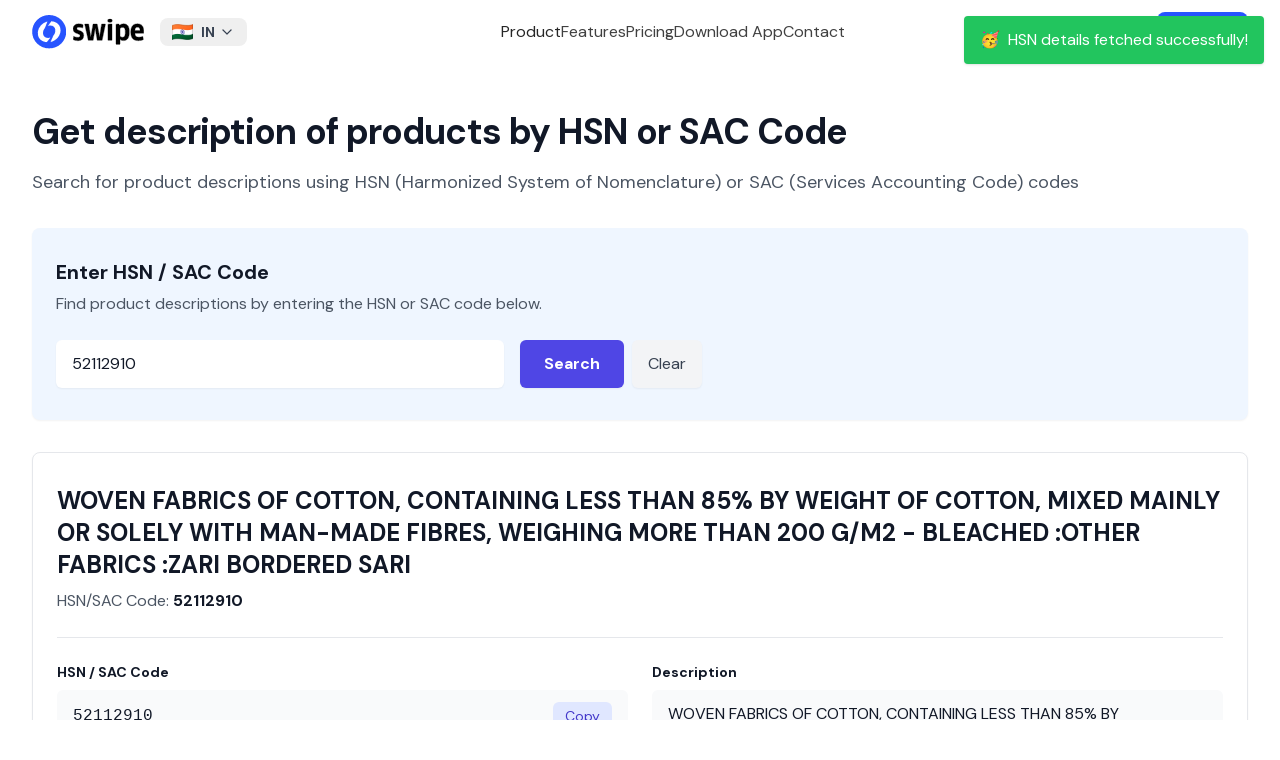

--- FILE ---
content_type: application/javascript
request_url: https://getswipe.azureedge.net/getswipe/_next/static/chunks/794-6be2507d25c55f0c.js
body_size: 7382
content:
"use strict";(self.webpackChunk_N_E=self.webpackChunk_N_E||[]).push([[794],{2844:function(e,t,n){function r(e){if(void 0===e)throw ReferenceError("this hasn't been initialised - super() hasn't been called");return e}function i(e,t){return(i=Object.setPrototypeOf?Object.setPrototypeOf.bind():function(e,t){return e.__proto__=t,e})(e,t)}n.d(t,{Z:function(){return L}});var a=n(2265),s=Object.defineProperty,o=Object.defineProperties,c=Object.getOwnPropertyDescriptors,l=Object.getOwnPropertySymbols,u=Object.prototype.hasOwnProperty,h=Object.prototype.propertyIsEnumerable,d=(e,t,n)=>t in e?s(e,t,{enumerable:!0,configurable:!0,writable:!0,value:n}):e[t]=n,p=(e,t)=>{for(var n in t||(t={}))u.call(t,n)&&d(e,n,t[n]);if(l)for(var n of l(t))h.call(t,n)&&d(e,n,t[n]);return e},f=(e,t)=>o(e,c(t)),m=(e,t)=>{var n={};for(var r in e)u.call(e,r)&&0>t.indexOf(r)&&(n[r]=e[r]);if(null!=e&&l)for(var r of l(e))0>t.indexOf(r)&&h.call(e,r)&&(n[r]=e[r]);return n},v=(e,t,n)=>(d(e,"symbol"!=typeof t?t+"":t,n),n),y=(e,t,n)=>new Promise((r,i)=>{var a=e=>{try{o(n.next(e))}catch(e){i(e)}},s=e=>{try{o(n.throw(e))}catch(e){i(e)}},o=e=>e.done?r(e.value):Promise.resolve(e.value).then(a,s);o((n=n.apply(e,t)).next())}),g="hCaptchaOnLoad",b="script-error",x="@hCaptcha/loader";function w(e){let t=e&&e.ownerDocument||document,n=t.defaultView||t.parentWindow||window;return{document:t,window:n}}function O(e){return e||document.head}var R=class e{constructor(e){v(this,"_parent"),v(this,"breadcrumbs",[]),v(this,"context",{}),v(this,"extra",{}),v(this,"tags",{}),v(this,"request"),v(this,"user"),this._parent=e}get parent(){return this._parent}child(){return new e(this)}setRequest(e){return this.request=e,this}removeRequest(){return this.request=void 0,this}addBreadcrumb(e){return typeof e.timestamp>"u"&&(e.timestamp=new Date().toISOString()),this.breadcrumbs.push(e),this}setExtra(e,t){return this.extra[e]=t,this}removeExtra(e){return delete this.extra[e],this}setContext(e,t){return typeof t.type>"u"&&(t.type=e),this.context[e]=t,this}removeContext(e){return delete this.context[e],this}setTags(e){return this.tags=p(p({},this.tags),e),this}setTag(e,t){return this.tags[e]=t,this}removeTag(e){return delete this.tags[e],this}setUser(e){return this.user=e,this}removeUser(){return this.user=void 0,this}toBody(){let e=[],t=this;for(;t;)e.push(t),t=t.parent;return e.reverse().reduce((e,t)=>{var n;return e.breadcrumbs=[...null!=(n=e.breadcrumbs)?n:[],...t.breadcrumbs],e.extra=p(p({},e.extra),t.extra),e.contexts=p(p({},e.contexts),t.context),e.tags=p(p({},e.tags),t.tags),t.user&&(e.user=t.user),t.request&&(e.request=t.request),e},{breadcrumbs:[],extra:{},contexts:{},tags:{},request:void 0,user:void 0})}clear(){this.breadcrumbs=[],this.context={},this.tags={},this.user=void 0}},E=/^(?:(\w+):)\/\/(?:(\w+)(?::(\w+))?@)([\w.-]+)(?::(\d+))?\/(.+)/,_="An unknown error occurred";function C(e){return(e+256).toString(16).substring(1)}var S,k=[[/^\s*at (?:(.*?) ?\()?((?:file|https?|blob|chrome-extension|address|native|eval|webpack|<anonymous>|[-a-z]+:|.*bundle|\/).*?)(?::(\d+))?(?::(\d+))?\)?\s*$/i,"chrome"],[/^\s*at (?:((?:\[object object\])?.+) )?\(?((?:file|ms-appx|https?|webpack|blob):.*?):(\d+)(?::(\d+))?\)?\s*$/i,"winjs"],[/^\s*(.*?)(?:\((.*?)\))?(?:^|@)?((?:file|https?|blob|chrome|webpack|resource|moz-extension).*?:\/.*?|\[native code\]|[^@]*(?:bundle|\d+\.js))(?::(\d+))?(?::(\d+))?\s*$/i,"gecko"]],j=(S=class{constructor(e){var t,n,r,i,a;v(this,"apiURL"),v(this,"dsn"),v(this,"environment"),v(this,"release"),v(this,"sampleRate"),v(this,"debug"),v(this,"_scope"),v(this,"shouldBuffer",!1),v(this,"bufferlimit",20),v(this,"buffer",[]),this.environment=e.environment,this.release=e.release,this.sampleRate=null!=(t=e.sampleRate)?t:1,this.debug=null!=(n=e.debug)&&n,this._scope=null!=(r=e.scope)?r:new R,this.apiURL=function(e){let t=E.exec(e),n=t?t.slice(1):[];if(6!==n.length)throw Error("Invalid DSN");let r=n[5].split("/"),i=r.slice(0,-1).join("/");return n[0]+"://"+n[3]+(n[4]?":"+n[4]:"")+(i?"/"+i:"")+"/api/"+r.pop()+"/envelope/?sentry_version=7&sentry_key="+n[1]+(n[2]?"&sentry_secret="+n[2]:"")}(e.dsn),this.dsn=e.dsn,this.shouldBuffer=null!=(i=e.buffer)&&i,this.bufferlimit=null!=(a=e.bufferLimit)?a:20}static init(e){S._instance||(S._instance=new S(e))}static get instance(){if(!S._instance)throw Error("Sentry has not been initialized");return S._instance}log(...e){this.debug&&console.log(...e)}get scope(){return this._scope}static get scope(){return S.instance.scope}withScope(e){e(this._scope.child())}static withScope(e){S.instance.withScope(e)}captureException(e,t){this.captureEvent({type:"exception",level:"error",error:function(e){if(e instanceof Error)return e;if("string"==typeof e)return Error(e);if("object"==typeof e&&null!==e&&!Array.isArray(e)){let{message:t}=e,n=m(e,["message"]);return Object.assign(Error("string"==typeof t?t:_),n)}return Object.assign(Error(_),{cause:e})}(e),scope:null!=t?t:this._scope})}static captureException(e,t){S.instance.captureException(e,t)}captureMessage(e,t="info",n){this.captureEvent({type:"message",level:t,message:e,scope:null!=n?n:this._scope})}static captureMessage(e,t="info",n){S.instance.captureMessage(e,t,n)}captureEvent(e){if(Math.random()>=this.sampleRate){this.log("Dropped event due to sample rate");return}if(this.shouldBuffer){if(this.buffer.length>=this.bufferlimit)return;this.buffer.push(e)}else this.sendEvent(e)}sendEvent(e,t=5e3){return y(this,null,function*(){try{this.log("Sending sentry event",e);let n=function(e,t,n){var r,i,a;let s;let o=p({event_id:((s=function(e){for(let t=0;t<e.length;t++)e[t]=Math.floor(256*Math.random());return e}(Array(16)))[6]=15&s[6]|64,s[8]=63&s[8]|128,C(s[0])+C(s[1])+C(s[2])+C(s[3])+"-"+C(s[4])+C(s[5])+"-"+C(s[6])+C(s[7])+"-"+C(s[8])+C(s[9])+"-"+C(s[10])+C(s[11])+C(s[12])+C(s[13])+C(s[14])+C(s[15])).replaceAll("-",""),platform:"javascript",sdk:{name:"@hcaptcha/sentry",version:"0.0.4"},environment:t,release:n,timestamp:Date.now()/1e3},e.scope.toBody());if("exception"===e.type){let t;o.message=null!=(i=null==(r=e.error)?void 0:r.message)?i:"Unknown error",o.fingerprint=[o.message];let n=[],s=e.error;for(let e=0;e<5&&s&&(n.push((t=function(e){var t,n,r,i;if(!e.stack)return null;let a=[],s=null!=(r=null==(n=(t=e.stack).split)?void 0:n.call(t,`
`))?r:[];for(let t=0;t<s.length;++t){let n=null,r=null,o=null;for(let[e,n]of k)if(r=e.exec(s[t])){o=n;break}if(!(!r||!o)){if("chrome"===o)n={filename:null!=(i=r[2])&&i.startsWith("address at ")?r[2].substring(11):r[2],function:r[1]||"?",lineno:r[3]?+r[3]:null,colno:r[4]?+r[4]:null};else if("winjs"===o)n={filename:r[2],function:r[1]||"?",lineno:+r[3],colno:r[4]?+r[4]:null};else{if("gecko"!==o)continue;0===t&&!r[5]&&void 0!==e.columnNumber&&a.length>0&&(a[0].column=e.columnNumber+1),n={filename:r[3],function:r[1]||"?",lineno:r[4]?+r[4]:null,colno:r[5]?+r[5]:null}}!n.function&&n.lineno&&(n.function="?"),a.push(n)}}return a.length?a.reverse():null}(a=s),{type:a.name,value:a.message,stacktrace:{frames:null!=t?t:[]}})),!(!s.cause||!(s.cause instanceof Error)));e++)s=s.cause;o.exception={values:n.reverse()}}return"message"===e.type&&(o.message=e.message,o.level=e.level),o}(e,this.environment,this.release),r={event_id:n.event_id,dsn:this.dsn},i=JSON.stringify(r)+`
`+JSON.stringify({type:"event"})+`
`+JSON.stringify(n),a=yield function(e,t,n){return y(this,null,function*(){var r,i;try{if("u">typeof fetch&&"u">typeof AbortSignal){let r;if(n){let e=new AbortController;r=e.signal,setTimeout(()=>e.abort(),n)}let i=yield fetch(e,f(p({},t),{signal:r})),a=yield i.text();return{status:i.status,body:a}}return yield new Promise((r,i)=>{var a,s;let o=new XMLHttpRequest;if(o.open(null!=(a=null==t?void 0:t.method)?a:"GET",e),o.onload=()=>r({status:o.status,body:o.responseText}),o.onerror=()=>i(Error("XHR Network Error")),null==t?void 0:t.headers)for(let[e,n]of Object.entries(t.headers))o.setRequestHeader(e,n);if(n){let e=setTimeout(()=>{o.abort(),i(Error("Request timed out"))},n);o.onloadend=()=>{clearTimeout(e)}}o.send(null==(s=null==t?void 0:t.body)?void 0:s.toString())})}catch(e){return{status:0,body:null!=(i=null==(r=null==e?void 0:e.toString)?void 0:r.call(e))?i:"Unknown error"}}})}(this.apiURL,{method:"POST",headers:{"Content-Type":"application/x-sentry-envelope"},body:i},t);this.log("Sentry response",a.status),200!==a.status&&(console.log(a.body),console.error("Failed to send event to Sentry",a))}catch(e){console.error("Failed to send event",e)}})}flush(e=5e3){return y(this,null,function*(){try{this.log("Flushing sentry events",this.buffer.length);let t=this.buffer.splice(0,this.buffer.length).map(t=>this.sendEvent(t,e));yield Promise.all(t),this.log("Flushed all events")}catch(e){console.error("Failed to flush events",e)}})}static flush(e=5e3){return S.instance.flush(e)}static reset(){S._instance=void 0}},v(S,"_instance"),S);function A(e=null){return{addBreadcrumb:t=>{e&&e.addBreadcrumb(t)},captureRequest:t=>{e&&e.setRequest(t)},captureException:t=>{e&&j.captureException(t,e)}}}var P=[];function I(e){var t=e&&e.ownerDocument||document,n=t.defaultView||t.parentWindow||window;return{document:t,window:n}}function M(e){return e||document.head}var L=function(e){function t(t){var n;return(n=e.call(this,t)||this)._hcaptcha=void 0,n.renderCaptcha=n.renderCaptcha.bind(r(n)),n.resetCaptcha=n.resetCaptcha.bind(r(n)),n.removeCaptcha=n.removeCaptcha.bind(r(n)),n.isReady=n.isReady.bind(r(n)),n._onReady=null,n.loadCaptcha=n.loadCaptcha.bind(r(n)),n.handleOnLoad=n.handleOnLoad.bind(r(n)),n.handleSubmit=n.handleSubmit.bind(r(n)),n.handleExpire=n.handleExpire.bind(r(n)),n.handleError=n.handleError.bind(r(n)),n.handleOpen=n.handleOpen.bind(r(n)),n.handleClose=n.handleClose.bind(r(n)),n.handleChallengeExpired=n.handleChallengeExpired.bind(r(n)),n.ref=a.createRef(),n.apiScriptRequested=!1,n.sentryHub=null,n.captchaId="",n.state={isApiReady:!1,isRemoved:!1,elementId:t.id},n}t.prototype=Object.create(e.prototype),t.prototype.constructor=t,i(t,e);var n=t.prototype;return n.componentDidMount=function(){var e=this,t=I(M(this.props.scriptLocation));if(this._hcaptcha=t.window.hcaptcha||void 0,void 0!==this._hcaptcha){this.setState({isApiReady:!0},function(){e.renderCaptcha()});return}this.loadCaptcha()},n.componentWillUnmount=function(){var e=this._hcaptcha,t=this.captchaId;this.isReady()&&(e.reset(t),e.remove(t))},n.shouldComponentUpdate=function(e,t){return this.state.isApiReady===t.isApiReady&&this.state.isRemoved===t.isRemoved},n.componentDidUpdate=function(e){var t=this;["sitekey","size","theme","tabindex","languageOverride","endpoint"].every(function(n){return e[n]===t.props[n]})||this.removeCaptcha(function(){t.renderCaptcha()})},n.loadCaptcha=function(){if(!this.apiScriptRequested){var e=this.props,t=e.apihost,n=e.assethost,r=e.endpoint,i=e.host,a=e.imghost,s=e.languageOverride,o=e.reCaptchaCompat,c=e.reportapi,l=e.sentry,u=e.custom,h=e.loadAsync,d=e.scriptLocation,m=e.scriptSource,v=e.secureApi,R=e.cleanup;(function(){return y(this,arguments,function*(e={}){let t=function(e=!0){var t,n,r,i,a,s,o;let c,l,u,h,d;if(!e)return A();j.init({dsn:"https://d233059272824702afc8c43834c4912d@sentry.hcaptcha.com/6",release:"2.0.0",environment:"production"});let m=j.scope;return m.setTag("source",x),m.setTag("url",document.URL),m.setContext("os",{UA:navigator.userAgent}),m.setContext("browser",p({},(-1!==(c=navigator.userAgent).indexOf("Firefox")?(l="Firefox",u=null==(n=c.match(/Firefox\/([\d.]+)/))?void 0:n[1]):-1!==c.indexOf("Edg")?(l="Microsoft Edge",u=null==(r=c.match(/Edg\/([\d.]+)/))?void 0:r[1]):-1!==c.indexOf("Chrome")&&-1!==c.indexOf("Safari")?(l="Chrome",u=null==(i=c.match(/Chrome\/([\d.]+)/))?void 0:i[1]):-1!==c.indexOf("Safari")&&-1===c.indexOf("Chrome")?(l="Safari",u=null==(a=c.match(/Version\/([\d.]+)/))?void 0:a[1]):-1!==c.indexOf("Opera")||-1!==c.indexOf("OPR")?(l="Opera",u=null==(s=c.match(/(Opera|OPR)\/([\d.]+)/))?void 0:s[2]):-1!==c.indexOf("MSIE")||-1!==c.indexOf("Trident")?(l="Internet Explorer",u=null==(o=c.match(/(MSIE |rv:)([\d.]+)/))?void 0:o[2]):(l="Unknown",u="Unknown"),{name:l,version:u}))),m.setContext("device",f(p({},{model:d=-1!==(h=navigator.userAgent).indexOf("Win")?"Windows":-1!==h.indexOf("Mac")?"Mac":-1!==h.indexOf("Linux")?"Linux":-1!==h.indexOf("Android")?"Android":-1!==h.indexOf("like Mac")||-1!==h.indexOf("iPhone")||-1!==h.indexOf("iPad")?"iOS":"Unknown",family:d,device:/Mobile|iPhone|iPod|Android/i.test(h)?"Mobile":/Tablet|iPad/i.test(h)?"Tablet":"Desktop"}),{screen_width_pixels:screen.width,screen_height_pixels:screen.height,language:navigator.language,orientation:(null==(t=screen.orientation)?void 0:t.type)||"Unknown",processor_count:navigator.hardwareConcurrency,platform:navigator.platform})),A(m)}(e.sentry);return yield function e(t,n,r=0){return y(this,null,function*(){let i=r<2?"Retry loading hCaptcha Api":"Exceeded maximum retries";try{return yield function(e={cleanup:!0},t){try{t.addBreadcrumb({category:x,message:"hCaptcha loader params",data:e});let n=O(e.scriptLocation),r=w(n),i=P.find(({scope:e})=>e===r.window);if(i)return t.addBreadcrumb({category:x,message:"hCaptcha already loaded"}),i.promise;let a=new Promise((n,a)=>y(this,null,function*(){try{var s;r.window[g]=()=>{t.addBreadcrumb({category:x,message:"hCaptcha script called onload function"}),n(r.window.hcaptcha)};let a=(s={custom:e.custom,render:e.render,sentry:e.sentry,assethost:e.assethost,imghost:e.imghost,reportapi:e.reportapi,endpoint:e.endpoint,host:e.host,recaptchacompat:e.recaptchacompat,hl:e.hl},Object.entries(s).filter(([,e])=>e||!1===e).map(([e,t])=>`${encodeURIComponent(e)}=${encodeURIComponent(String(t))}`).join("&"));yield function({scriptLocation:e,query:t,loadAsync:n=!0,crossOrigin:r,apihost:i="https://js.hcaptcha.com",cleanup:a=!0,secureApi:s=!1,scriptSource:o=""}={},c){let l=O(e),u=w(l);return new Promise((e,h)=>{let d=u.document.createElement("script");d.id="hCaptcha-script",o?d.src=`${o}?onload=${g}`:s?d.src=`${i}/1/secure-api.js?onload=${g}`:d.src=`${i}/1/api.js?onload=${g}`,d.crossOrigin=r,d.async=n;let p=(e,t)=>{try{!s&&a&&l.removeChild(d),t(e)}catch(e){h(e)}};d.onload=t=>p(t,e),d.onerror=e=>{c&&c(d.src),p(e,h)},d.src+=""!==t?`&${t}`:"",l.appendChild(d)})}(p({query:a},e),e=>{t.captureRequest({url:e,method:"GET"})}),t.addBreadcrumb({category:x,message:"hCaptcha loaded",data:i})}catch(n){t.addBreadcrumb({category:x,message:"hCaptcha failed to load"});let e=P.findIndex(e=>e.scope===r.window);-1!==e&&P.splice(e,1),a(Error(b))}}));return P.push({promise:a,scope:r.window}),a}catch(e){return t.captureException(e),Promise.reject(Error(b))}}(t,n)}catch(a){return n.addBreadcrumb({category:x,message:i}),r>=2?(n.captureException(a),Promise.reject(a)):e(t,n,r+=1)}})}(e,t)})})({render:"explicit",apihost:t,assethost:n,endpoint:r,hl:s,host:i,imghost:a,recaptchacompat:!1===o?"off":null,reportapi:c,sentry:l,custom:u,loadAsync:h,scriptLocation:d,scriptSource:m,secureApi:v,cleanup:void 0===R||R}).then(this.handleOnLoad,this.handleError).catch(this.handleError),this.apiScriptRequested=!0}},n.renderCaptcha=function(e){var t=this,n=this.props.onReady,r=this.state.isApiReady,i=this.captchaId;if(r&&!i){var a=Object.assign({"open-callback":this.handleOpen,"close-callback":this.handleClose,"error-callback":this.handleError,"chalexpired-callback":this.handleChallengeExpired,"expired-callback":this.handleExpire,callback:this.handleSubmit},this.props,{hl:this.props.hl||this.props.languageOverride,languageOverride:void 0}),s=this._hcaptcha.render(this.ref.current,a);this.captchaId=s,this.setState({isRemoved:!1},function(){e&&e(),n&&n(),t._onReady&&t._onReady(s)})}},n.resetCaptcha=function(){var e=this._hcaptcha,t=this.captchaId;this.isReady()&&e.reset(t)},n.removeCaptcha=function(e){var t=this,n=this._hcaptcha,r=this.captchaId;this.isReady()&&this.setState({isRemoved:!0},function(){t.captchaId="",n.remove(r),e&&e()})},n.handleOnLoad=function(){var e=this;this.setState({isApiReady:!0},function(){var t=I(M(e.props.scriptLocation));e._hcaptcha=t.window.hcaptcha,e.renderCaptcha(function(){var t=e.props.onLoad;t&&t()})})},n.handleSubmit=function(e){var t=this.props.onVerify,n=this.state.isRemoved,r=this._hcaptcha,i=this.captchaId;if(void 0!==r&&!n){var a=r.getResponse(i),s=r.getRespKey(i);t&&t(a,s)}},n.handleExpire=function(){var e=this.props.onExpire,t=this._hcaptcha,n=this.captchaId;this.isReady()&&(t.reset(n),e&&e())},n.handleError=function(e){var t=this.props.onError,n=this._hcaptcha,r=this.captchaId;this.isReady()&&n.reset(r),t&&t(e)},n.isReady=function(){var e=this.state,t=e.isApiReady,n=e.isRemoved;return t&&!n},n.handleOpen=function(){this.isReady()&&this.props.onOpen&&this.props.onOpen()},n.handleClose=function(){this.isReady()&&this.props.onClose&&this.props.onClose()},n.handleChallengeExpired=function(){this.isReady()&&this.props.onChalExpired&&this.props.onChalExpired()},n.execute=function(e){var t=this;void 0===e&&(e=null),e="object"==typeof e?e:null;try{var n=this._hcaptcha,r=this.captchaId;if(!this.isReady()){var i,a=new Promise(function(n,r){t._onReady=function(i){try{var a=t._hcaptcha;e&&e.async?a.execute(i,e).then(n).catch(r):n(a.execute(i,e))}catch(e){r(e)}}});return null!=(i=e)&&i.async?a:null}return n.execute(r,e)}catch(t){if(e&&e.async)return Promise.reject(t);return null}},n.close=function(){var e=this._hcaptcha,t=this.captchaId;if(this.isReady())return e.close(t)},n.setData=function(e){var t=this._hcaptcha,n=this.captchaId;this.isReady()&&(e&&"object"!=typeof e&&(e=null),t.setData(n,e))},n.getResponse=function(){return this._hcaptcha.getResponse(this.captchaId)},n.getRespKey=function(){return this._hcaptcha.getRespKey(this.captchaId)},n.render=function(){var e=this.state.elementId;return a.createElement("div",{ref:this.ref,id:e})},t}(a.Component)},7449:function(e,t){function n(){return null}Object.defineProperty(t,"__esModule",{value:!0}),Object.defineProperty(t,"default",{enumerable:!0,get:function(){return n}}),("function"==typeof t.default||"object"==typeof t.default&&null!==t.default)&&void 0===t.default.__esModule&&(Object.defineProperty(t.default,"__esModule",{value:!0}),Object.assign(t.default,t),e.exports=t.default)},6278:function(e,t,n){n.d(t,{Z:function(){return r}});let r=(0,n(5487).Z)("outline","brand-whatsapp","BrandWhatsapp",[["path",{d:"M3 21l1.65 -3.8a9 9 0 1 1 3.4 2.9l-5.05 .9",key:"svg-0"}],["path",{d:"M9 10a.5 .5 0 0 0 1 0v-1a.5 .5 0 0 0 -1 0v1a5 5 0 0 0 5 5h1a.5 .5 0 0 0 0 -1h-1a.5 .5 0 0 0 0 1",key:"svg-1"}]])},8951:function(e,t,n){n.d(t,{Z:function(){return r}});let r=(0,n(5487).Z)("outline","mail","Mail",[["path",{d:"M3 7a2 2 0 0 1 2 -2h14a2 2 0 0 1 2 2v10a2 2 0 0 1 -2 2h-14a2 2 0 0 1 -2 -2v-10z",key:"svg-0"}],["path",{d:"M3 7l9 6l9 -6",key:"svg-1"}]])},8597:function(e,t,n){n.d(t,{Z:function(){return r}});let r=(0,n(5487).Z)("filled","star-filled","StarFilled",[["path",{d:"M8.243 7.34l-6.38 .925l-.113 .023a1 1 0 0 0 -.44 1.684l4.622 4.499l-1.09 6.355l-.013 .11a1 1 0 0 0 1.464 .944l5.706 -3l5.693 3l.1 .046a1 1 0 0 0 1.352 -1.1l-1.091 -6.355l4.624 -4.5l.078 -.085a1 1 0 0 0 -.633 -1.62l-6.38 -.926l-2.852 -5.78a1 1 0 0 0 -1.794 0l-2.853 5.78z",key:"svg-0"}]])},8565:function(e,t,n){n.d(t,{N:function(){return s}});var r=n(5282),i=n(9033),a=n(6219);function s(e,t){let n=(0,r.c)(t()),s=()=>n.set(t());return s(),(0,i.L)(()=>{let t=()=>a.Wi.preRender(s,!1,!0),n=e.map(e=>e.on("change",t));return()=>{n.forEach(e=>e()),(0,a.Pn)(s)}}),n}},5282:function(e,t,n){n.d(t,{c:function(){return o}});var r=n(2265),i=n(804),a=n(9791),s=n(458);function o(e){let t=(0,s.h)(()=>(0,i.BX)(e)),{isStatic:n}=(0,r.useContext)(a._);if(n){let[,n]=(0,r.useState)(e);(0,r.useEffect)(()=>t.on("change",n),[])}return t}},6391:function(e,t,n){n.d(t,{q:function(){return h}});var r=n(2265),i=n(1992),a=n(9791),s=n(9033),o=n(5282),c=n(8322),l=n(6219);function u(e){return"number"==typeof e?e:parseFloat(e)}function h(e,t={}){let{isStatic:n}=(0,r.useContext)(a._),h=(0,r.useRef)(null),d=(0,o.c)((0,c.i)(e)?u(e.get()):e),p=(0,r.useRef)(d.get()),f=(0,r.useRef)(()=>{}),m=()=>{let e=h.current;e&&0===e.time&&e.sample(l.frameData.delta),v(),h.current=(0,i.y)({keyframes:[d.get(),p.current],velocity:d.getVelocity(),type:"spring",restDelta:.001,restSpeed:.01,...t,onUpdate:f.current})},v=()=>{h.current&&h.current.stop()};return(0,r.useInsertionEffect)(()=>d.attach((e,t)=>n?t(e):(p.current=e,f.current=t,l.Wi.update(m),d.get()),v),[JSON.stringify(t)]),(0,s.L)(()=>{if((0,c.i)(e))return e.on("change",e=>d.set(u(e)))},[d]),d}},831:function(e,t,n){n.d(t,{H:function(){return l}});var r=n(2548);let i=e=>e&&"object"==typeof e&&e.mix,a=e=>i(e)?e.mix:void 0;var s=n(8565),o=n(458),c=n(804);function l(e,t,n,i){if("function"==typeof e)return function(e){c.S1.current=[],e();let t=(0,s.N)(c.S1.current,e);return c.S1.current=void 0,t}(e);let o="function"==typeof t?t:function(...e){let t=!Array.isArray(e[0]),n=t?0:-1,i=e[0+n],s=e[1+n],o=e[2+n],c=e[3+n],l=(0,r.s)(s,o,{mixer:a(o[0]),...c});return t?l(i):l}(t,n,i);return Array.isArray(e)?u(e,o):u([e],([e])=>o(e))}function u(e,t){let n=(0,o.h)(()=>[]);return(0,s.N)(e,()=>{n.length=0;let r=e.length;for(let t=0;t<r;t++)n[t]=e[t].get();return t(n)})}}}]);